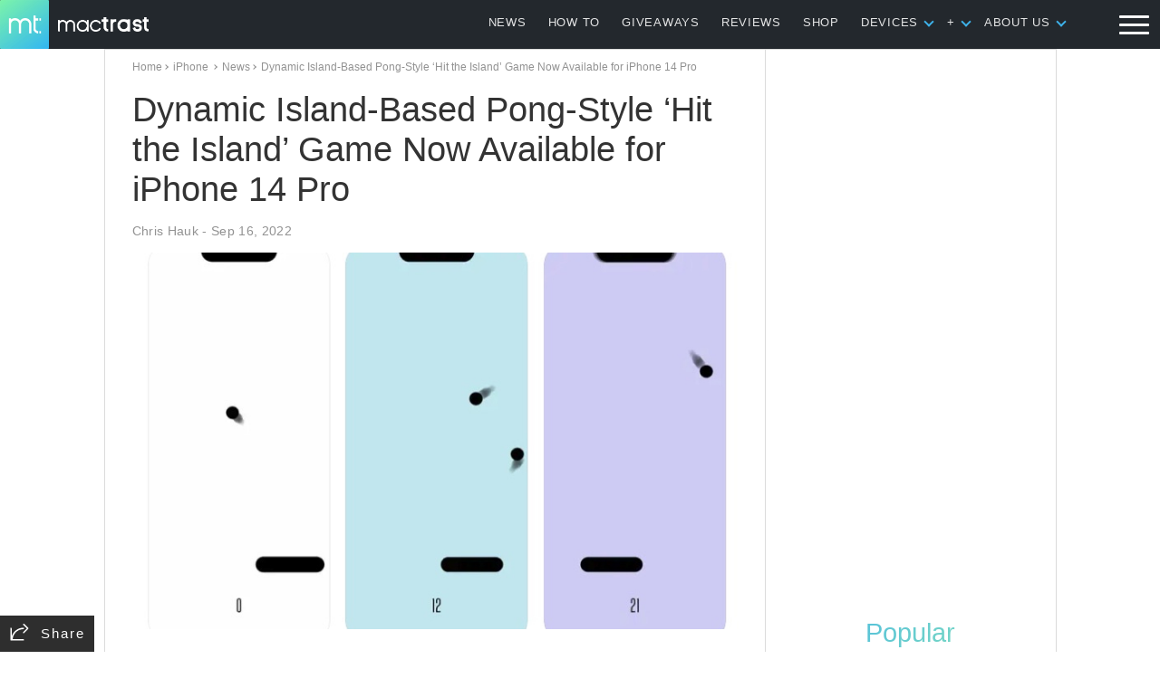

--- FILE ---
content_type: text/html; charset=utf-8
request_url: https://www.google.com/recaptcha/api2/aframe
body_size: 268
content:
<!DOCTYPE HTML><html><head><meta http-equiv="content-type" content="text/html; charset=UTF-8"></head><body><script nonce="TaWVa_3H8XbWPRJvm8_Kcw">/** Anti-fraud and anti-abuse applications only. See google.com/recaptcha */ try{var clients={'sodar':'https://pagead2.googlesyndication.com/pagead/sodar?'};window.addEventListener("message",function(a){try{if(a.source===window.parent){var b=JSON.parse(a.data);var c=clients[b['id']];if(c){var d=document.createElement('img');d.src=c+b['params']+'&rc='+(localStorage.getItem("rc::a")?sessionStorage.getItem("rc::b"):"");window.document.body.appendChild(d);sessionStorage.setItem("rc::e",parseInt(sessionStorage.getItem("rc::e")||0)+1);localStorage.setItem("rc::h",'1769149796272');}}}catch(b){}});window.parent.postMessage("_grecaptcha_ready", "*");}catch(b){}</script></body></html>